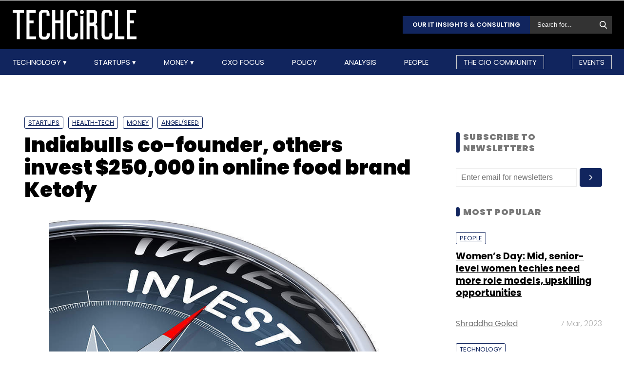

--- FILE ---
content_type: text/html; charset=utf-8
request_url: https://www.google.com/recaptcha/api2/aframe
body_size: 185
content:
<!DOCTYPE HTML><html><head><meta http-equiv="content-type" content="text/html; charset=UTF-8"></head><body><script nonce="56ZnC33ujECHmHwUfUMCKQ">/** Anti-fraud and anti-abuse applications only. See google.com/recaptcha */ try{var clients={'sodar':'https://pagead2.googlesyndication.com/pagead/sodar?'};window.addEventListener("message",function(a){try{if(a.source===window.parent){var b=JSON.parse(a.data);var c=clients[b['id']];if(c){var d=document.createElement('img');d.src=c+b['params']+'&rc='+(localStorage.getItem("rc::a")?sessionStorage.getItem("rc::b"):"");window.document.body.appendChild(d);sessionStorage.setItem("rc::e",parseInt(sessionStorage.getItem("rc::e")||0)+1);localStorage.setItem("rc::h",'1769526269750');}}}catch(b){}});window.parent.postMessage("_grecaptcha_ready", "*");}catch(b){}</script></body></html>

--- FILE ---
content_type: text/css
request_url: https://assets.techcircle.in/static-assets/css/style.css?v=159
body_size: 60276
content:
:where(:not(iframe, canvas, img, svg, video, input, button, select):not(svg *)) {
  all: unset;
  display: revert
}
*, ::before, ::after {
  box-sizing: border-box
}
ol, ul {
  list-style: none
}
img {
  max-width: 100%;
  vertical-align: middle;
  height: auto
}
table {
  border-collapse: collapse
}
textarea {
  white-space: revert
}
.clearfix::after {
  content: "";
  clear: both;
  display: table
}
table, p, h1, h2, h3, h4, h5, h6, ul, ol, dl, form {
  margin-top: 0;
  margin-bottom: 20px
}
body {
  font-family: 'Roboto', sans-serif;
  font-weight: 400;
  font-size: 18px;
  line-height: 1.333;
  color: #2b2b2b
}
h3, h4, h5, h6, strong, b {
  font-weight: 700
}
h1, h2 {
  font-weight: 900
}
p {
  line-height: 1.6
}
li {
  margin-bottom: 5px
}
a {
  cursor: pointer;
  color: #11255E;
  -webkit-transition: color .3s ease-out, background .3s ease-out, opacity .3s ease-out;
  transition: color .3s ease-out, background .3s ease-out, opacity .3s ease-out
}
a:hover {
  text-decoration: underline
}
.sidebar {
  width: 175px;
  position: fixed;
  top: 0;
  left: 0;
  bottom: 0;
  box-shadow: 2px 2px 1px 0 #ccc;
  background-color: #fff;
  z-index: 2;
}
.site-logo {
  background-color: #11255E;
  display: block;
  text-align: center;
  padding: 20px 0
}
.menu-wrapper {
  position: absolute;
  top: 115px;
  left: 0;
  right: 0;
  bottom: 20px;
  overflow: auto
}
.main-menu ul {
  margin-bottom: 0
}
.main-menu .tlm > li > a {
  color: #2b2b2b;
  text-transform: uppercase;
  font-size: 14px;
  font-weight: 700;
  display: block;
  letter-spacing: 1px;
  padding: 4px 0 4px 25px
}
.main-menu .tlm > li.has-submenu > a {
  background: url(../images/caret-down-outline.svg) no-repeat 8px 7px;
  background-size: 12px auto
}
.main-menu .tlm > li.mm-search > a {
  background: url(../images/search.svg) no-repeat 7px 6px;
  background-size: 16px auto
}
.main-menu .tlm > li.ico-community {
  padding-left: 15px;
  padding-right: 15px;
}
.main-menu .tlm > li.ico-community > a {
  display: inline-block;
  vertical-align: middle;
  padding: 5px;
  color: #FF6500;
  border: 1px solid #FF6500;
  padding-left: 9px;
}
.ht-products-nav li.ico-login-link {
  padding-left: 25px;
  padding-right: 15px;
  margin-bottom: 9px;
}
.ht-products-nav li.ico-login-link a {
  padding: 6px 35px;
  background: #FF6500 url(../images/user-icon.png) no-repeat;
  background-position: left 15px center;
  background-size: 12px auto;
  color: #fff;
  text-align: center;
  border-radius: 5px;
}
.ht-products-nav li.ico-profile-link a {
  color: #FF6500;
}
.main-menu .slm {
  display: none
}
.main-menu .slm > li > a {
  font-size: 11px;
  color: #2b2b2b;
  display: block;
  padding: 3px 0 7px 25px;
  border-bottom: 1px solid #dee2e6;
  background: url(../images/chevron-right-orange.svg) no-repeat 8px 5px;
  background-size: 11px auto
}
.ht-products-nav {
  margin-bottom: 0;
  margin-top: 20px;
  border-top: 1px solid #dee2e6;
  padding-top: 20px
}
.ht-products-nav a {
  color: gray;
  font-weight: 700;
  font-size: 12px;
  display: block;
  padding: 4px 0 4px 25px
}
.ico-profile-nav {
  display: none;
  background: #fff;
  position: absolute;
  width: 270px;
  top: 100%;
  right: -9px;
  border-radius: 10px;
  box-shadow: rgba(100, 100, 111, 0.2) 0px 7px 29px 0px;
  margin-top: 16px;
  z-index: 111;
}
.ico-overl {
  display: none;
  position: fixed;
  top: 0;
  left: 0;
  right: 0;
  bottom: 0;
  background-color: rgba(0, 0, 0, .5);
  z-index: 11;
}
.ico-profile-nav:after {
  content: '';
  position: absolute;
  right: 15px;
  top: -20px;
  width: 0;
  height: 0;
  border-left: 10px solid transparent;
  border-right: 10px solid transparent;
  border-bottom: 20px solid #fff;
  z-index: 111;
}
.ico-profile-top {
  display: block;
  padding: 25px 20px;
}
.ico-profile-nav .ico-profile-info {
  display: flex;
  align-items: center;
  gap: 20px;
  margin-bottom: 20px;
}
.ico-profile-nav .ico-profile-pic {
  display: flex;
  align-items: center;
  justify-content: center;
  background: #EBEBEB;
  flex: 0 0 80px;
  width: 80px;
  height: 80px;
  font-size: 16px;
  font-weight: 400;
  color: #000;
  border: 1px solid #707070;
  border-radius: 50%;
  overflow: hidden;
}
.ico-profile-nav .ico-profile-pic a {
  display: block;
  text-decoration: none;
  color: #000;
}
.ico-profile-nav .ico-profile-pic img {
  display: block;
  width: 100%;
  height: 100%;
  height: 80px;
  object-fit: cover;
}
.ico-profile-nav .ico-profile-detail {
  font-size: 14px;
  font-weight: 400;
  color: #898181;
}
.ico-profile-nav .ico-profile-detail .ico-username {
  font-size: 15px;
  font-weight: 500;
  color: #000000;
  margin-bottom: 0;
}
.ico-profile-nav .ico-profile-detail .ico-username span {
  display: block;
}
.ico-profile-nav .ico-profile-detail p {
  margin-bottom: 0;
}
.ico-profile-nav .ico-edit-btn .orange-bdr-btn {
  display: block;
}
.orange-bdr-btn {
  display: inline-block;
  vertical-align: middle;
  text-decoration: none;
  background: #fff;
  padding: 10px 15px;
  font-size: 14px;
  font-weight: 500;
  text-align: center;
  border: 1px solid #FF5300;
  border-radius: 6px;
}
.ico-profile-nav .ico-profile-bottom {
  padding: 15px 20px 20px;
  border-top: 1px solid #DDDDDD;
}
.ico-profile-nav .ico-list-title {
  position: relative;
  padding-left: 18px;
  font-size: 15px;
  font-weight: 700;
  color: #000000;
  margin-bottom: 10px;
}
.ico-profile-nav .ico-list-title:before {
  content: "";
  display: block;
  width: 8px;
  position: absolute;
  top: 0;
  bottom: 0;
  left: 0;
  background-color: #11255E;
  border-radius: 30px;
}
.ico-profile-nav ul {
  font-size: 14px;
  font-weight: 400;
  color: #777777;
  margin-bottom: 0;
}
.ico-profile-nav .ico-profile-bottom li {
  position: relative;
  padding-left: 18px;
  margin-bottom: 5px;
}
.ico-profile-nav .ico-profile-bottom li:before {
  content: "";
  background: url(../images/chevron-right-outline-orange.svg) no-repeat;
  background-position: left center;
  position: absolute;
  width: 7px;
  height: 8px;
  left: 0;
  top: 7px;
  z-index: 1;
}
.ico-profile-nav .ico-profile-bottom li a {
  display: inline-block;
  vertical-align: middle;
  color: #777777;
}
.ico-profile-nav .ico-profile-bottom li:last-child {
  margin-bottom: 0;
}
.main-container {
  /*margin-left: 155px;*/
  width: auto;
}
.main-container .mw-1084,
.site-footer .mw-1084 {
  max-width: 1229px;
  margin: 0 auto;
}
.site-footer .footer-wrapper {
  margin-left: 175px;
  width: auto;
}
.ads-full {
  max-width: 990px;
  margin: 10px auto;
  overflow: hidden
}
.middle-ads {
  margin-bottom: 30px;
  overflow: hidden
}
.section-wrapper {
  padding: 20px 30px 20px 50px
}
.section-left-content {
  float: left;
  width: 66.66%
}
.section-right-sidebar {
  float: right;
  width: 330px;
  max-width: 33.34%;
  padding: 15px;
  padding-top: 0
}
.page-heading {
  padding-bottom: 30px
}
.page-heading > .section-title {
  position: relative;
  padding-left: 25px;
  margin-bottom: 0
}
.page-heading > .section-title::before, .block-title::before {
  content: "";
  display: block;
  width: 8px;
  position: absolute;
  top: 12px;
  left: 0;
  bottom: 3px;
  background-color: #11255E;
  border-radius: 30px
}
.page-heading > .section-title::before {
  top: 10px
}
.page-heading > .section-title a {
  color: #000
}
.article-single .page-heading > .section-title {
  padding-left: 0;
  line-height: 1.111
}
.article-single .page-heading > .section-title::before {
  display: none
}
.ico-maincontainer .article-single .page-heading > .section-title::before {
  display: block;
}
.ico-maincontainer .article-single .page-heading > .section-title {
  padding-left: 25px;
}
.article-list-item {
  margin-bottom: 30px;
  padding-bottom: 30px;
  border-bottom: 1px solid rgba(0, 0, 0, .1)
}
.article-list-item:last-child {
  margin-bottom: 0;
  border-bottom: 0
}
.article-list-item .article-img {
  width: 332px;
  float: right
}
.article-list-item .article-img a:hover {
  opacity: .7
}
.article-list-item .article-text {
  overflow: hidden;
  padding-right: 20px
}
.article-list-item .article-text .article-tag, .ico-maincontainer .article-img .article-tag, .cio-files .article-tag {
  font-size: 13px;
  font-weight: 400;
  text-transform: uppercase;
  margin-bottom: 12px;
  margin-right: 5px;
  display: block
}
.article-list-item .article-text .article-tag a, .article-tags a, .ico-maincontainer .article-img .article-tag a, .cio-files .article-tag a {
  padding: 3px 7px;
  display: inline-block;
  border: 1px solid #11255E;
  border-radius: 3px;
  vertical-align: middle
}
.article-list-item .article-text .article-tag a:hover, .article-tags a:hover, .ico-maincontainer .article-img .article-tag a:hover {
  background: #11255E;
  color: #fff;
  text-decoration: none
}
.article-list-item .article-text h3 {
  font-size: 19px
}
.article-list-item .article-text h3 a {
  color: #000
}
.article-list-item .article-meta {
  font-size: 16px;
  color: #777
}
.article-list-item .article-meta .article-author {
  float: left;
  max-width: 45%
}
.article-list-item .article-meta .article-author a {
  color: #777;
  text-decoration: underline
}
.article-list-item .article-meta .article-author a:hover {
  color: #11255E
}
.article-list-item .article-meta .article-date {
  float: right;
  color: #afafaf;
  font-weight: 300
}
.sidebar-block .article-list-item .article-text {
  padding-right: 0
}
.sidebar-block {
  padding-bottom: 30px
}
.sidebar-block .article-list-item {
  margin-bottom: 0;
  border-bottom: 0
}
.sidebar-block .article-list-item h3 {
  margin-bottom: 10px
}
.block-title {
  text-transform: uppercase;
  font-size: 18px;
  letter-spacing: 1px;
  position: relative;
  color: #777;
  margin-bottom: 30px;
  padding-left: 15px
}
.block-title::before {
  top: 2px;
  bottom: 2px
}
.sidebar-block form {
  margin: 0
}
.newsletter-form-group {
  position: relative;
  padding-right: 52px
}
.newsletter-form-group .fi-text {
  height: 38px;
  border: 1px solid #eee;
  font-size: 16px;
  width: 100%;
  padding: 5px 10px
}
.newsletter-form-group .fi-btn {
  border: 0;
  position: absolute;
  right: 0;
  width: 46px;
  top: 0;
  bottom: 0;
  cursor: pointer;
  font-size: 0;
  line-height: 0;
  background: #11255E url(../images/chevron-right-white.svg) no-repeat center center;
  background-size: 16px auto;
  border-radius: 4px;
  -webkit-transition: background-color .3s ease-out;
  transition: background-color .3s ease-out
}
.newsletter-form-group .fi-btn:hover {
  background-color: #f95
}
.articles-4-col {
  padding: 30px 15px 30px 35px
}
.articles-4-col .block-title.fs-25 {
  margin-left: 15px;
  margin-bottom: 20px
}
.block-title.fs-25 {
  font-weight: 400
}
.block-title a {
  color: #777
}
.articles-4-col ul.article-listing {
  margin-bottom: 0;
  display: flex
}
.articles-4-col ul.article-listing li {
  width: 25%;
  padding: 0 15px;
  position: relative;
  padding-bottom: 45px
}
.articles-4-col .article-list-item .article-img {
  width: auto;
  float: none;
  margin-bottom: 15px
}
.articles-4-col .article-list-item {
  padding-bottom: 0
}
.articles-4-col .article-list-item .article-meta {
  position: absolute;
  bottom: 10px;
  left: 15px;
  right: 15px
}
.articles-4-col .article-list-item .article-meta .article-author {
  max-width: 65%
}
.one-plus-2-articles {
  display: flex
}
.one-plus-2-articles > div {
  width: 50%
}
.one-plus-2-articles .one {
  padding-right: 15px
}
.one-plus-2-articles .plus-2 {
  padding-left: 15px;
  border-left: 1px solid #dee2e6
}
.one-plus-2-articles .one .article-list-item .article-img {
  float: none;
  width: auto;
  margin-bottom: 20px
}
.one-plus-2-articles .article-list-item:last-child {
  padding-bottom: 10px
}
.one-plus-2-articles .article-list-item .article-text h3 {
  margin-bottom: 12px
}
.trending-articles {
  padding: 30px 30px 30px 50px
}
.trending-articles ul {
  list-style-type: none;
  counter-reset: css-counter 0;
  margin: 0;
  display: flex
}
.trending-articles ul li {
  counter-increment: css-counter 1;
  width: 25%;
  border-right: 1px solid rgba(0, 0, 0, .1);
  padding: 5px 15px;
  overflow: hidden
}
.trending-articles ul li:first-child {
  padding-left: 0
}
.trending-articles ul li:last-child {
  padding-right: 0;
  border-right: 0
}
.trending-articles ul li::before {
  content: counter(css-counter) "";
  display: block;
  float: left;
  height: 100%;
  font-weight: 900;
  color: #d0d0d0;
  font-size: 70px;
  padding-right: 14px;
  line-height: .9
}
.trending-articles ul li a {
  color: #000;
  font-size: 20px;
  font-weight: 700
}
.newsletter-block-blackbg {
  color: #fff;
  background: #000;
  padding: 30px 50px
}
.newsletter-block-blackbg form {
  margin: 0 auto;
  max-width: 470px
}
.newsletter-block-blackbg .newsletter-form-group .fi-text {
  background-color: #fff;
  color: #000;
  border-radius: 4px
}
.newsletter-block-blackbg p {
  margin-bottom: 10px
}
.no-sidebar .section-left-content {
  float: none;
  width: 100%
}
.articles-3-cols {
  display: flex;
  margin-left: -15px;
  margin-right: -15px
}
.articles-3-cols .col-3-cols {
  width: 33.333%;
  padding: 0 15px
}
.articles-3-cols .article-list-item .article-img {
  float: none;
  width: auto;
  margin-bottom: 20px
}
.events-section {
  background: #11255E;
  padding: 30px 30px 30px 50px
}
.event-listing {
  margin: 0 -15px;
  display: flex;
  color: #fff
}
.event-listing li {
  width: 25%;
  padding: 0 15px;
  padding-bottom: 40px;
  position: relative;
  margin-bottom: 15px
}
.event-listing li span {
  font-size: 14px
}
.event-listing li h3 {
  margin-bottom: 15px;
  font-size: 20px
}
.section-left-content .event-listing li h3 {
  font-size: 17px;
}
.section-left-content .events-section h3.fs-35 {
  font-size: 32px;
} 
.event-listing li h3 a {
  color: #fff
}
.event-listing li p {
  font-size: 14px;
  line-height: 1.33
}
.buy-btn {
  background: #11255E;
  color: #fff;
  text-transform: uppercase;
  font-size: 16px;
  display: inline-block;
  vertical-align: middle;
  text-align: center;
  border: 1px solid #fff;
  border-radius: 4px;
  padding: 8px 20px
}
.buy-btn:hover {
  background-color: #000;
  color: #fff;
  text-decoration: none;
  border-color: #000
}
.event-listing li .buy-btn {
  position: absolute;
  bottom: 0;
  left: 15px
}
.sliding-articles {
  background: #000;
  color: #fff;
  padding: 30px 30px 30px 50px
}
.no-btm-bdr {
  border-bottom: 0;
  margin-bottom: 10px
}
.poweredby {
  padding: 30px 30px 30px 50px;
  position: relative
}
.poweredby .fs-35 {
  margin-bottom: 0
}
.pe-data-list {
  margin: 0;
  display: flex
}
.pe-data-list li {
  width: 33.333%;
  padding: 10px 15px;
  text-align: center;
  font-size: 20px;
  border-right: 1px solid #dee2e6
}
.pe-data-list li:last-child {
  border-right: 0
}
.pe-data-list li strong {
  color: #11255E;
  font-size: 40px
}
.pb-logo {
  position: absolute;
  width: 80px;
  text-align: center;
  top: 30px;
  right: 30px
}
.pb-logo span {
  font-size: 14px
}
.sliding-articles .page-heading > .color-white a {
  color: #fff
}
.sliding-articles .articles-3-cols .col-3-cols {
  border-right: 1px solid #666
}
.sliding-articles .articles-3-cols .col-3-cols:last-child {
  border-right: 0
}
.sliding-articles .article-list-item .article-text h3 a {
  color: #fff
}
.sliding-articles .article-list-item {
  padding-bottom: 0
}
.two-cols-articles {
  display: flex;
  flex-wrap: wrap
}
.two-cols-articles .two-cols-col {
  width: 50%
}
.two-cols-col .article-list-item .article-meta .article-author {
  float: none;
  max-width: 100%
}
.two-cols-col .article-list-item .article-text h3 {
  font-size: 22px
}
.featured-article {
  position: relative;
  -webkit-transition: opacity .3s ease-out;
  transition: opacity .3s ease-out
}
.featured-article:hover {
  opacity: .85
}
.featured-article h2 {
  position: absolute;
  top: 0;
  left: 0;
  right: 0;
  bottom: 0;
  z-index: 1;
  padding: 30px;
  color: #fff;
  font-size: 38px;
  font-weight: 700;
  letter-spacing: 1px;
  line-height: 1.22;
  background: -moz-linear-gradient(top, rgba(0, 0, 0, 0) 0, rgba(0, 0, 0, .25) 20%, rgba(0, 0, 0, .35) 28%, rgba(0, 0, 0, .65) 53%);
  background: -webkit-linear-gradient(top, rgba(0, 0, 0, 0) 0, rgba(0, 0, 0, .25) 20%, rgba(0, 0, 0, .35) 28%, rgba(0, 0, 0, .65) 53%);
  background: linear-gradient(to top, rgba(0, 0, 0, 0) 0, rgba(0, 0, 0, .25) 20%, rgba(0, 0, 0, .35) 28%, rgba(0, 0, 0, .65) 53%)
}
.featured-article h2 span {
  display: block;
  font-weight: 400;
  font-size: 16px;
  padding-top: 25px
}
.featured-article a {
  display: block;
  position: absolute;
  z-index: 2;
  top: 0;
  left: 0;
  right: 0;
  bottom: 0
}
.featured-article a:hover {
  text-decoration: none
}
.article-tags {
  padding-bottom: 5px
}
.article-tags a {
  font-size: 13px;
  text-transform: uppercase;
  margin: 0 5px 6px 0
}
.page-heading figure {
  padding-top: 20px;
  text-align: center
}
.page-heading figcaption {
  font-size: 15px;
  color: #6c757d;
  padding-top: 10px
}
.article-meta {
  color: #afafaf;
  padding-top: 30px
}
.article-meta .authors, .article-meta .am-date {
  float: left;
  font-size: 15px;
  line-height: 1.1
}
.article-meta .authors span {
  display: inline-block;
  vertical-align: middle;
  border-right: 1px solid #dee2e6;
  margin-right: 6px;
  padding-right: 6px
}
.article-meta .am-date {
  padding-top: 1px
}
.article-meta .social-share {
  float: right;
  margin: 0;
  margin-top: -6px
}
.article-meta .social-share li {
  float: left;
  margin: 0 0 0 5px
}
.article-meta .social-share li a {
  display: inline-block;
  vertical-align: middle;
  background: #11255E;
  border-radius: 3px
}
.article-meta .social-share li a:hover {
  opacity: .7
}
.article-meta .social-share li span {
  width: 30px;
  height: 30px
}
.article-single .page-heading {
  padding-bottom: 20px
}
.maxha {
  position: relative;
  overflow: hidden;
  max-height: 1008px
}
.maxha.maxhaactive {
  max-height: 100%
}
.maxha .show-more-wrap, .ico-maincontainer .show-more-wrap {
  position: absolute;
  background-color: #fff;
  width: 100%;
  text-align: center;
  padding: 25px 0 10px;
  bottom: 0
}
.maxha .show-more-wrap a, .ico-maincontainer .show-more-wrap a {
  font-size: 15px;
  display: inline-block;
  border: 1px solid #11255E;
  border-radius: 3px;
  padding: 6px 15px
}
.maxha .show-more-wrap.nomorebtn {
  display: none
}
.customize-wrapper {
  position: relative;
  padding-top: 40px
}
.customize-wrapper .customize-click {
  cursor: pointer;
  display: block;
  position: absolute;
  right: 30px;
  top: 5px;
  background: url(../images/settings.svg) no-repeat right center;
  background-size: 26px 26px;
  padding-right: 32px;
  height: 30px;
  color: #777;
  padding-top: 2px
}
.customize-wrapper .customize-click:hover {
  color: #000
}
.custom-temps ul.article-listing li {
  padding-bottom: 0
}
.custom-temps .article-list-item .article-text {
  padding-right: 0
}
.custom-temps ul.article-listing li .article-list-item {
  cursor: pointer
}
.custom-temps .article-list-item .article-text h3 {
  margin-bottom: 5px
}
.custom-temps .article-list-item .article-text p {
  margin-bottom: 0;
  font-size: 16px;
  line-height: 1.22
}
.custom-temps .article-list-item .article-img {
  position: relative
}
.custom-temps .tickicon {
  width: 32px;
  height: 32px;
  display: block;
  position: absolute;
  top: 0;
  right: 0;
  background-color: #fff;
  -webkit-box-shadow: inset -2px 3px 5px 0 rgba(0, 0, 0, 0.44);
  -moz-box-shadow: inset -2px 3px 5px 0 rgba(0, 0, 0, 0.44);
  box-shadow: inset -2px 3px 5px 0 rgba(0, 0, 0, 0.44)
}
.custom-temps .tickicon em {
  width: 32px;
  height: 32px;
  display: none;
  background: url(../images/check.svg) no-repeat center center;
  background-size: 22px auto
}
.custom-temps ul.article-listing li .article-list-item:hover .tickicon em, .custom-temps .custom-temp-active .tickicon em {
  display: block
}
#TopStories .article-list-item .article-meta {
  padding-top: 0
}
#TopStories .two-cols-col .article-list-item .article-text h3 {
  margin-bottom: 10px
}
.custom-temps {
  display: none;
  padding-top: 15px
}
.site-footer {
  padding: 20px 15px
}
.footer-social-icons {
  margin-bottom: 10px
}
.footer-social-icons li {
  display: inline-block;
  vertical-align: middle;
  margin: 0 5px
}
.footer-social-icons li a {
  display: inline-block;
  width: 32px;
  height: 32px;
  vertical-align: middle;
  border-radius: 30px;
  background-color: #11255E
}
.footer-social-icons li a:hover {
  opacity: .7
}
.footer-links {
  margin-bottom: 10px
}
.footer-links a {
  color: #666;
  display: inline-block;
  vertical-align: middle;
  padding: 0 6px;
  margin-bottom: 2px;
  border-left: 1px solid #666;
  font-size: 12px
}
.footer-links a:first-child {
  border-left: 0
}
.footer-copyright {
  font-size: 12px;
  color: #666
}
.mh-search, .mm-toggle {
  display: none
}
.fb-icon, .twtr-icon, .lkdin-icon, .wa-icon {
  display: inline-block;
  vertical-align: middle;
  width: 32px;
  height: 32px
}
.fb-icon {
  background: url(../images/facebook-filled.svg) no-repeat center center;
  background-size: 17px auto
}
.twtr-icon {
  background: url(../images/twitter-filled.svg) no-repeat center center;
  background-size: 17px auto
}
.lkdin-icon {
  background: url(../images/linkedin-original.svg) no-repeat center center;
  background-size: 18px auto
}
.wa-icon {
  background: url(../images/whatsapp.svg) no-repeat center center;
  background-size: 18px auto
}
.text-center {
  text-align: center
}
.text-right {
  text-align: right
}
.text-left {
  text-align: left!important;
}
.bg-white {
  background-color: #fff
}
.bg-light-gray {
  background-color: #f4f4f4
}
.fs-50 {
  font-size: 50px
}
.fs-42 {
  font-size: 42px
}
.fs-35 {
  font-size: 35px
}
.fs-25 {
  font-size: 25px
}
.fs-30 {
  font-size: 30px
}
.fs-20 {
  font-size: 20px
}
.mb-35 {
  margin-bottom: 35px
}
.pt-30 {
  padding-top: 30px
}
.color-white {
  color: #fff !important;
}
.color-black {
  color: #000
}
.color-orange {
  color: #11255E
}
hr {
  height: 1px;
  line-height: 0;
  border-bottom: 1px solid rgba(0, 0, 0, .1);
  padding-top: 30px;
  margin-bottom: 30px;
  clear: both
}
.pu-overlay {
  position: fixed;
  top: 0;
  left: 0;
  right: 0;
  bottom: 0;
  background: rgba(0, 0, 0, .7);
  z-index: 101
}
.pu-container {
  position: fixed;
  top: 0;
  left: 0;
  right: 0;
  bottom: 0;
  z-index: 102
}
.pu-inner {
  max-width: 700px;
  padding: 50px 15px;
  margin: 0 auto
}
.pu-search-block {
  background: #fff;
  position: relative;
  padding: 15px;
  border-radius: 6px
}
.pu-search-block .pu-close {
  display: inline-block;
  position: absolute;
  top: 10px;
  right: 10px;
  width: 22px;
  height: 22px;
  background: url(../images/close-black.svg) no-repeat center center;
  cursor: pointer
}
.pu-search-block form {
  margin: 0
}
.pu-search-block .sarch-form-wrapper {
  padding: 50px 20px;
  position: relative
}
.pu-search-block .sarch-form-wrapper .search-input {
  margin-right: 140px
}
.pu-search-block .sarch-form-wrapper .search-input input {
  border: 1px solid #ccc;
  font-size: 16px;
  padding: 0 15px;
  border-radius: 4px;
  width: 100%;
  height: 46px
}
.pu-search-block .sarch-form-wrapper .search-btn {
  position: absolute;
  right: 20px;
  top: 50px;
  width: 130px
}
.pu-search-block .sarch-form-wrapper .search-btn input, .pu-search-block .sarch-form-wrapper .search-btn button {
  width: 100%;
  padding: 0 15px;
  border: 1px solid #11255E;
  background: #11255E;
  color: #fff;
  outline: none;
  cursor: pointer;
  border-radius: 4px;
  text-align: center;
  font-size: 18px;
  height: 46px
}
.pu-search-block .sarch-form-wrapper .search-btn input:hover, .pu-search-block .sarch-form-wrapper .search-btn button {
  opacity: .8
}
.pu-container, .pu-overlay {
  display: none
}
div.error, .directory-search form span.error, .directory-search form div.error {
  font-size: 13px;
  color: red;
  padding-top: 5px
}
.form-message.form-success {
  display: block;
  font-size: 14px;
  color: green;
  padding-top: 5px
}
.newsletter-block-blackbg div.error, .newsletter-block-blackbg .form-message.form-success {
  text-align: left;
  padding-top: 5px
}
.ads-full-mob, .sidebar-ads-mob {
  display: none
}
.mrgtop20px {
  margin-top: 20px
}
.nf-fields {
  font-size: 16px;
  padding-top: 10px
}
.nf-fields label {
  margin-right: 10px
}
.pu-search-block .nlf-wrap {
  padding: 20px 0
}
.pu-search-block .nlf-wrap .search-input {
  margin-right: 160px
}
.pu-search-block .nlf-wrap .search-btn {
  top: 20px
}
.section-left-content .events-section {
  margin-bottom: 30px;
  padding: 20px 15px
}
.section-left-content .poweredby {
  padding: 20px 15px
}
.directory-search {
  background-color: #a7b6e1;
  padding: 15px;
  text-align: center;
  margin-bottom: 15px;
}
.directory-search form {
  margin: 0 auto;
  max-width: 450px;
  text-align: left
}
.directory-search form > label {
  font-size: 16px
}
.directory-search form span.error, .directory-search form div.error {
  display: block
}
.directory-search form .form-inline {
  padding-top: 5px
}
.directory-search form .form-control {
  border-radius: 0;
  border: none;
  width: 290px;
  padding: 0 10px;
  height: 34px
}
.directory-search form .btn {
  background: #fff;
  background-size: 20px auto;
  color: #11255E;
  border: none;
  width: 40px;
  height: 34px;
  cursor: pointer;
  vertical-align: middle;
}
.search-svg path {
  stroke: #11255e;
}
.btn-reset {
  background: #11255E;
  color: #fff;
  border: 0;
  padding: 5px 10px;
  border-radius: 3px;
  height: 34px
}
.directories-pagination ul.pagination {
  padding: 5px 15px;
  overflow: hidden;
  text-align: center
}
.directories-pagination ul.pagination li {
  display: inline-block;
  margin: 5px 10px;
  vertical-align: middle
}
.direcories-companies {
  overflow: hidden
}
.direcories-companies .title {
  font-weight: 700;
  margin-bottom: 10px
}
.direcories-companies > div {
  float: left;
  width: 33.33%
}
.direcories-companies > div ul {
  padding-left: 10px;
  padding-right: 5px;
  font-size: 15px
}
.direcories-companies a {
  color: #777
}
.direcories-companies a:hover {
  color: #000
}
.pagination {
  padding-top: 20px;
  text-align: center
}
.pagination > li.page-item {
  display: inline-block;
  vertical-align: middle;
  margin: 5px 10px
}
.row .signup-newsletter {
  padding: 20px 15px;
  background: #eee;
  border-radius: 4px
}
.row .signup-newsletter form {
  margin: 0
}
.row .signup-newsletter form label strong {
  font-weight: 400
}
.row .signup-newsletter h3 {
  margin-bottom: 15px
}
.row .signup-newsletter .boxes input + label {
  font-size: 15px
}
.row .signup-newsletter .searhnews {
  padding-top: 15px;
  position: relative;
  padding-right: 140px
}
.row .signup-newsletter .searhnews .form-control {
  border: 1px solid #ccc;
  font-size: 16px;
  padding: 0 15px;
  border-radius: 4px;
  width: 100%;
  height: 46px
}
.row .signup-newsletter .searhnews .btn {
  width: 130px;
  padding: 0 15px;
  border: 1px solid #11255E;
  background: #11255E;
  color: #fff;
  outline: none;
  cursor: pointer;
  border-radius: 4px;
  text-align: center;
  font-size: 18px;
  height: 46px;
  position: absolute;
  top: 15px;
  right: 0
}
.row .signup-newsletter .searhnews .btn:hover {
  opacity: .8
}
.section-left-content .border-bottom + .row > .tags {
  margin-top: -10px
}
.section-left-content .row > .tags {
  font-size: 15px;
  text-transform: capitalize
}
.section-left-content .row > .tags a:after {
  content: ",";
  margin-right: 10px;
  font-size: 16px
}
.section-left-content .comment-block {
  padding: 20px 15px;
  background: #eee;
  border-radius: 4px;
  margin-bottom: 15px
}
.article-list-item .article-img img.lazy {
  width: 40px;
  height: 40px;
  display: block;
  margin: 0 auto
}
.article-share-bottom {
  padding-top: 0;
  padding-bottom: 30px
}
.article-share-bottom .social-share {
  float: none
}
.form-wrapper .registration-form {
  display: block;
  max-width: 450px
}
.form-wrapper .registration-form > .form-group {
  margin-bottom: 15px
}
.form-wrapper .registration-form .form-control {
  padding: 8px 10px;
  font-size: 16px;
  width: 100%
}
.form-wrapper .registration-form .btn {
  padding: 10px 35px;
  border: 1px solid #11255E;
  background: #11255E;
  color: #fff;
  outline: none;
  cursor: pointer;
  border-radius: 4px;
  text-align: center;
  font-size: 18px
}
.form-wrapper .registration-form .btn:hover {
  opacity: .8
}
#TopStories > .section-left-content .two-cols-articles .two-cols-col:nth-child(1), #TopStories > .section-left-content .two-cols-articles .two-cols-col:nth-child(2) {
  position: relative;
  margin-bottom: 30px;
}
#TopStories > .section-left-content .two-cols-articles .two-cols-col:nth-child(1)::after, #TopStories > .section-left-content .two-cols-articles .two-cols-col:nth-child(2)::after {
  content: "";
  display: block;
  position: absolute;
  width: auto;
  height: 1px;
  line-height: 0;
  bottom: 0;
  left: 0;
  right: 20px;
  background-color: #dee2e6;
}
#TopStories > .section-left-content .two-cols-articles h3 {
  padding-right: 20px;
}
.fw-700 {
  font-weight: 700;
}
.ico-edit-heading {
  display: flex;
  align-items: center;
  justify-content: space-between;
  gap: 20px;
}
.ico-edit-heading .section-title::before {
  top: 4px;
}
.ico-edit-heading .editbtn {
  display: inline-block;
  vertical-align: middle;
  background: transparent url(../images/edit-icon.svg) no-repeat;
  background-position: center center;
  width: 40px;
  height: 40px;
  border: none;
  outline: none;
  cursor: pointer;
}
.form-card-box {
  display: block;
  margin-bottom: 15px;
}
.form-card-box h3 {
  font-size: 15px;
  font-weight: 700;
  color: #707070;
  margin-bottom: 15px;
}
.form-group {
  display: flex;
  justify-content: space-between;
}
.form-group.fieldbtn {
  justify-content: center;
}
.form-group .form-field {
  width: calc(50% - 10px);
  margin-bottom: 20px;
}
.form-group .form-field-full {
  width: 100%;
}
.form-field .fi-text {
  background: #fff;
  padding: 5px 15px;
  font-size: 15px;
  color: #919191;
  width: 100%;
  height: 40px;
  border: 1px solid #DDDDDD;
}
.form-field .fi-select {
  padding-right: 48px;
  -webkit-appearance: none;
  -moz-appearance: none;
  appearance: none;
  background: #fff url(../images/arrow_down.svg) no-repeat;
  background-position: right 15px center;
}
.form-field.field-checkbox-fi {
  display: flex;
  align-items: flex-start;
  gap: 15px;
  width: 100%;
}
.field-checkbox-fi .fi-checkbox {
  font-size: 15px;
  color: #919191;
  width: 20px;
  height: 20px;
  border: 1px solid #DDDDDD;
  outline: none;
  margin: 0;
}
.field-checkbox-fi a {
  text-decoration: underline;
}
.fieldbtn .fi-btn {
  background: #11255E;
  padding: 10px 15px 11px;
  font-size: 17px;
  font-weight: 500;
  color: #fff;
  border: 1px solid #11255E;
  height: auto;
  outline: none;
  min-width: 130px;
  text-align: center;
  border-radius: 3px;
  cursor: pointer;
  -webkit-transition: all 0.3s ease-out;
  transition: all 0.3s ease-out;
}
.fieldbtn .fi-btn.fi-btn-gray {
  background: transparent;
  color: #707070;
}
.fieldbtn .fi-btn.fi-btn-gray:hover {
  background: #11255E;
  color: #fff;
}
.nextArticle-divider {
  margin: 30px auto 40px;
  text-align: center;
  position: relative;
  text-transform: uppercase;
  font-weight: 600;
  font-size: 16px;
  height: 22px;
}
.nextArticle-divider:before {
  content: "";
  display: block;
  position: absolute;
  left: 0;
  right: 0;
  height: 1px;
  line-height: 0;
  background-color: #ccc;
  top: 10px;
}
.nextArticle-divider span {
  position: relative;
  background-color: #fff;
  padding: 1px 25px;
  display: inline-block;
  vertical-align: middle;
}
.nextArticle-divider span::after {
  content: "";
  border-right: 8px solid transparent;
  border-top: 15px solid #11255E;
  border-left: 8px solid transparent;
  border-radius: 1px;
  position: absolute;
  left: 50%;
  bottom: -15px;
  transform: translateX(-55%);
}
.ico-top-header {
  display: flex;
  align-items: center;
  justify-content: space-between;
  gap: 20px;
  padding: 15px 30px 15px 50px;
  border-bottom: 1px solid #E8E8E8;
}
.ico-top-header .ico-logo {
  max-width: 235px;
padding-top: 12px;
}
.ico-top-header .ico-logo a {
  display: inline-block;
  vertical-align: middle;
}
.ico-top-header .ico-logo img {
  display: inline-block;
  vertical-align: middle;
  max-width: 100%;
}
.ico-top-header .ico-maintitle {
  font-size: 48px;
  color: #FF6501;
  font-weight: 800;
  line-height: 1;
  margin-bottom: 0;
  text-align: center;
  width: 100%;
}
.ico-top-header .ico-maintitle img{
width: 239px;
}
.ico-header .ico-top-bottom {
  padding: 20px 30px 20px 50px;
}
.ico-header .icon-profile-box {
  display: flex;
  align-items: flex-end;
  justify-content: flex-end;
  margin-bottom: 20px;
  position: relative;
}
.ico-header .ico-profile-btn {
  display: flex;
  align-items: center;
  padding: 8px 30px 8px 15px;
  background: #11255E url(../images/caret-down-outline-white.svg) no-repeat;
  background-position: right 5px bottom 1px;
  font-size: 14px;
  font-weight: 500;
  color: #fff;
  min-width: 100px;
  border: 1px solid #11255E;
  border-radius: 5px;
  cursor: pointer;
}
.ico-header .ico-profile-btn.ico-btn-no-arrow {
  display: inline-block;
  vertical-align: middle;
  text-align: center;
  padding: 5px 20px;
  background-image: none;
}
.ico-header .ico-banner {
  background-color: #000;
  background-repeat: no-repeat;
  background-size: cover;
  background-position: center center;
  padding: 60px 45px;
  position: relative;
}
.ico-header .ico-banner::after {
  content: "";
  background: rgba(0, 0, 0, .6);
  position: absolute;
  width: 100%;
  height: 100%;
  left: 0;
  right: 0;
  top: 0;
  bottom: 0;
  z-index: 1;
}
.ico-header .ico-banner.no-text::after {
  display: none;
}
.ico-header .ico-banner.no-text > a {
  display: block;
  position: absolute;
  left: 0;
  right: 0;
  top: 0;
  bottom: 0;
  line-height: 0;
  font-size: 0;
}
.ico-header .ico-banner.no-text {
  padding: 0;
}
.ico-banner .ico-banner-tag {
  padding: 5px 15px 4px;
  display: inline-block;
  vertical-align: middle;
  background: #11255E;
  font-size: 17px;
  font-weight: 700;
  color: #fff;
  text-transform: uppercase;
  border: 1px solid #707070;
  border-radius: 5px;
  cursor: pointer;
  margin-bottom: 20px;
}
.ico-banner .ico-banner-content {
  max-width: 760px;
  position: relative;
  z-index: 2;
}
.ico-banner .ico-banner-title {
  font-size: 38px;
  font-weight: 700;
  color: #fff;
  margin-bottom: 25px;
}
.ico-banner .ico-link {
  display: inline-block;
  vertical-align: middle;
  text-decoration: underline;
  font-size: 18px;
  font-weight: 500;
  color: #7D7D7D;
}
.ico-banner .ico-link:hover {
  color: #11255E;
}
.ioc-button-wrap {
  display: block;
  text-align: center;
  padding-top: 30px;
}
/*.ico-maincontainer .article-list-item .article-text .article-tag a,
.ico-maincontainer .article-tags a,
.ico-maincontainer .article-img .article-tag a {
    padding: 0;
    background: transparent;
    border: none;
    color: #11255E;
}

.ico-maincontainer .article-img .article-tag a:hover {
    background: transparent;
    border: none;
    color: #11255E;
}*/
.ico-maincontainer .show-more-wrap {
  position: relative;
  padding-bottom: 0;
}
.ico-maincontainer .ico-one-plus-2-articles .article-list-item .article-img {
  width: 170px;
  float: right;
  padding-top: 30px;
}
.ico-profile-navopen {
  overflow: hidden;
}
.ico-profile-navopen .ico-profile-nav, .ico-profile-navopen .ico-overl {
  display: block;
}
.ico-profile-navopen .ico-header .ico-profile-btn {
  z-index: 12;
  border-color: #fff;
}
.ico-article-tagline p {
  font-size: 13px;
  font-weight: 400;
  color: #EC6333;
  text-transform: uppercase;
}
.ico-highlight-title {
  color: #000;
  font-weight: 700;
}
.ico-highlight-blog-wrap {
  display: flex;
  flex-wrap: wrap;
  justify-content: space-between;
  margin-bottom: 20px;
}
.ico-highlight-info {
  width: calc(50% - 15px);
  display: flex;
  align-items: center;
  border: 1px solid #FF9765;
  margin-bottom: 20px;
  padding: 15px;
  gap: 15px;
}
.ico-highlight-detail h3 {
  margin-bottom: 5px;
}
.ico-highlight-pic {
  border: 1px solid #DDD;
  padding: 15px;
  background: #F8F8F8;
}
.ico-highlight-detail .ico-highlight-tagline {
  font-size: 18px;
  font-weight: 500;
  color: #000000;
  margin-bottom: 8px;
}
.ico-highlight-detail p {
  font-size: 16px;
  color: #FF6D0D;
  font-weight: 500;
  line-height: 1.3;
  margin-bottom: 0;
}
.ico-highlights-short-text {
  padding-bottom: 40px;
  font-size: 20px;
  font-weight: 400;
  color: #2B2B2B;
}
.ico-highlights-short-text .show-more-wrap a {
  font-size: 16px;
  font-weight: 500;
}
.ico-orance-block {
  background: #FF6501;
  padding: 40px;
}
.ico-orance-block .ico-contentbox {
  font-size: 20px;
  font-weight: 700;
  color: #fff;
  max-width: 760px;
  text-align: center;
  margin: 0 auto;
}
.ico-orance-block .ico-content-block .ico-name {
  color: #fff;
  font-size: 22px;
  font-weight: 900;
}
.ico-orance-block .ico-contentbox p {
  margin-bottom: 15px;
}
.ico-orance-block .ico-contentbox p:last-child {
  margin-bottom: 0;
}
.ico-article-text {
  margin-bottom: 20px;
}
.inner-margin {
  margin-top: 30px;
}
.ico-become-member-tem {
  margin-left: auto;
  margin-right: auto;
  max-width: 1280px;
}
.ico-become-member-tem .list-tem, .ico-terms-content ul {
  list-style: disc;
  padding-left: 15px;
  color: #707070;
}
.ico-terms-content h2, .ico-terms-content h3 {
  font-size: 17px;
  color: #000;
  margin-bottom: 15px;
}
.ico-member-form-contanier {
  display: flex;
  gap: 10px;
  flex-direction: row-reverse;
}
.ico-member-form {
  width: 45%;
  padding-left: 10px;
}
.ico-member-form-text {
  width: 55%;
  border-right: 1px solid #DDDDDD;
  padding-right: 10px;
}
.color-red {
  color: red;
}
.ico-member-form .form-field {
  display: flex;
  gap: 10px;
  align-items: center;
  margin-bottom: 20px;
}
.ico-member-form .form-field label {
  display: block;
  width: 170px;
  flex: 0 0 170px;
  font-size: 15px;
  color: #707070;
}
.ico-member-form .form-field .form-field-wrap {
  width: 100%;
}
.ico-common-modal {
  background: #FFFFFF;
  padding: 30px 40px;
  position: absolute;
  max-width: 760px;
  width: 100%;
  margin: 30px;
  left: 50%;
  top: 50%;
  -ms-transform: translate(-50%, -50%);
  transform: translate(-50%, -50%);
  z-index: 11;
}
.ico-common-modal .modal-header {
  position: relative;
  margin-bottom: 20px;
}
.ico-common-modal .modal-header .modal-title {
  display: flex;
  align-items: center;
  justify-content: space-between;
  gap: 20px;
  font-size: 15px;
  font-weight: 500;
  color: #707070;
  text-transform: uppercase;
  margin-bottom: 0;
}
.ico-common-modal .modal-header .ico-editbtn {
  display: inline-block;
  vertical-align: middle;
  text-decoration: none;
  font-size: 15px;
  font-weight: 400;
  color: #4F99EF;
  text-transform: capitalize;
}
.ico-common-modal .modal-header .closebtn {
  display: inline-block;
  vertical-align: middle;
  background: transparent url(../images/close-black.svg) no-repeat;
  background-position: center center;
  background-size: 16px auto;
  padding: 0;
  position: absolute;
  right: -28px;
  top: -15px;
  width: 16px;
  height: 16px;
  border: none;
  outline: none;
  cursor: pointer;
}
.ico-common-modal .modal-body {
  font-size: 15px;
  font-weight: 400;
  color: #707070;
  line-height: 20px;
}
.ico-common-modal .common-form-wrap {
  margin-bottom: 0;
}
.ico-common-modal .form-group:last-child {
  margin-bottom: 0;
}
.ico-common-modal .form-group.fieldbtn {
  margin-top: 15px;
  margin-bottom: 0;
}
.ico-common-modal .fieldbtn .fi-btn {
  font-size: 16px;
  margin-right: 20px;
}
.ico-common-modal .fieldbtn .fi-btn:last-child {
  margin-right: 0;
}
.ico-common-modal .ico-terms-content {
  max-height: 300px;
  overflow-y: auto;
}
.ico-modal-overl {
  display: block;
  position: fixed;
  top: 0;
  left: 0;
  right: 0;
  bottom: 0;
  background-color: rgba(0, 0, 0, .7);
  z-index: 11;
}
.formhint {
  font-size: 14px;
  color: gray;
  padding-top: 5px;
}
.bdrshdowbx {
  padding: 25px 15px;
  box-shadow: 0px 2px 6px rgba(0, 0, 0, .2);
}
.ico-become-member-tem .ico-top-header {
  position: relative;
}
.ico-become-member-tem .sitelogo-icolog {
  position: absolute;
  width: 150px;
  background: #11255E;
  display: block;
  left: 0;
  bottom: 0;
  top: 0;
  text-align: center;
  padding-top: 13px;
}
.ico-become-member-tem .ico-top-header .ico-maintitle {
  padding-left: 130px;
}
.pdngbtm0 {
  padding-bottom: 0 !important;
}
.btmmrg0 {
  margin-bottom: 0 !important;
}
.form-field-wrap .get-otp, .form-field-wrap .verify-otp {
  float: right;
  background: #000;
  color: #fff;
  font-size: 12px;
  border: 0;
  border-radius: 3px;
  padding: 4px 10px;
  cursor: pointer;
  margin-top: 5px;
}
.form-field-wrap .verify-otp {
  background-color: #11255E;
}
.form-field-wrap .error {
  clear: both;
}
.mobile-otp-section .form-field-wrap {
  position: relative;
}
.mobile-otp-section .form-field-wrap .tick-mark {
  color: green;
  font-size: 28px;
  position: absolute;
  right: 6px;
  top: 2px;
}
.otp-section .form-field-wrap .error {
  float: left;
  width: 60%;
  clear: none;
}
.section-wrapper.cio-files .article-text h3 a{
    color: #fff;
}
#cioIntrwsSlider .article-text h3 a {
  color: #000;
}
.section-wrapper.cio-files.cxo-conv .article-text h3 a {
    color: #000;  
}
.section-wrapper.cio-files {
    background: #111;
    margin-bottom: 40px;
}
.section-wrapper.cio-files.cxo-conv {
    background: #ddd;
    margin-bottom: 40px;
}
.cio-files .show-more-wrap{
    background-color:transparent !important;
    margin-bottom: 20px;
}
#mixedSlider,
#icobannerslider {
  position: relative;
}
#mixedSlider .MS-content,
#icobannerslider .MS-content {
  white-space: nowrap;
  overflow: hidden;
}
#mixedSlider .MS-content .item,
#icobannerslider .MS-content .item {
  display: inline-block;
  width: 33.3333%;
  position: relative;
  vertical-align: top;
  overflow: hidden;
  height: 100%;
  white-space: normal;
  padding: 0 10px;
}
#icobannerslider .MS-content .item {
  width: 100%;
}
#mixedSlider .MS-content .item .article-img {
  margin-bottom: 15px;
}
#mixedSlider .MS-content .item .imgTitle {
  position: relative;
}
#mixedSlider .MS-content .item .imgTitle img {
  height: auto;
  width: 100%;
}
#mixedSlider .MS-controls button,
#icobannerslider .MS-controls button {
  position: absolute;
  border: none;
  background-color: transparent;
  outline: 0;
  font-size: 50px;
  top: 125px;
  color: rgba(0, 0, 0, 0.4);
  transition: 0.15s linear;
}
#mixedSlider .MS-controls button:hover,
#icobannerslider .MS-controls button:hover {
  color: rgba(0, 0, 0, 0.8);
}
#icobannerslider .MS-controls button {
  display: none;
}
#mixedSlider .MS-controls .MS-left,
#icobannerslider .MS-controls .MS-left {
  left: 0px;
  margin-left: -30px;
}
#mixedSlider .MS-controls .MS-right,
#icobannerslider .MS-controls .MS-right {
  right: 0px;
  margin-right: -30px;
}
@media (max-width: 991px) {
  #mixedSlider .MS-content .item {
    width: 50%;
  }
}
@media (max-width: 992px) {
  #mixedSlider .MS-controls button,
  #icobannerslider .MS-content .item {
    font-size: 30px;
  }
}

#cxoConversationSlider {
  position: relative;
}
#cxoConversationSlider .MS-content {
  white-space: nowrap;
  overflow: hidden;
}
#cxoConversationSlider .MS-content .item {
  display: inline-block;
  width: 33.3333%;
  position: relative;
  vertical-align: top;
  overflow: hidden;
  height: 100%;
  white-space: normal;
  padding: 0 10px;
}
#cxoConversationSlider .MS-content .item .article-img {
  margin-bottom: 15px;
}
#cxoConversationSlider .MS-content .item .imgTitle {
  position: relative;
}
#cxoConversationSlider .MS-content .item .imgTitle img {
  height: auto;
  width: 100%;
}
#cxoConversationSlider .MS-controls button {
  position: absolute;
  border: none;
  background-color: transparent;
  outline: 0;
  font-size: 50px;
  top: 125px;
  color: rgba(0, 0, 0, 0.4);
  transition: 0.15s linear;
}
#cxoConversationSlider .MS-controls button:hover {
  color: rgba(0, 0, 0, 0.8);
}
#cxoConversationSlider .MS-controls .MS-left {
  left: 0px;
  margin-left: -30px;
}
#cxoConversationSlider .MS-controls .MS-right {
  right: 0px;
  margin-right: -30px;
}
@media (max-width: 991px) {
  #cxoConversationSlider .MS-content .item {
    width: 50%;
  }
}
@media (max-width: 992px) {
  #cxoConversationSlider .MS-controls button {
    font-size: 30px;
  }
}

@media screen and (max-width: 1279px) {
  .section-wrapper, .trending-articles, .events-section, .sliding-articles, .poweredby {
    padding-left: 30px
  }
  .main-container {
    /*margin-left: 175px;*/
  }
  .article-list-item .article-img {
    width: 230px
  }
  .articles-4-col ul.article-listing {
    flex-wrap: wrap
  }
  .articles-4-col ul.article-listing li {
    width: 50%;
    margin-bottom: 15px;
    padding-top: 15px
  }
  .trending-articles ul li::before {
    padding-right: 5px;
    font-size: 50px
  }
  .trending-articles ul li a {
    font-size: 18px
  }
  .articles-4-col {
    padding-left: 15px
  }
}
@media screen and (max-width: 1023px) {
  .section-left-content {
    width: 100%;
    float: none
  }
  .section-right-sidebar {
    float: none;
    width: 100%;
    max-width: 100%;
    padding: 15px 0
  }
  .featured-article h2 {
    font-size: 30px
  }
  .trending-articles ul, .event-listing {
    flex-wrap: wrap
  }
  .trending-articles ul li, .trending-articles ul li:last-child {
    width: 50%;
    padding-right: 15px;
    border: 0;
    margin-bottom: 10px;
    padding-left: 0
  }
  .pe-data-list li {
    font-size: 18px
  }
  .pe-data-list li strong {
    font-size: 36px
  }
  .event-listing li {
    width: 50%
  }
  .customize-wrapper .custom-temps {
    padding-top: 5px
  }
  .ico-top-header, .ico-header .ico-top-bottom {
    padding-left: 15px;
    padding-right: 15px;
  }
  .ico-top-header .ico-maintitle {
    font-size: 36px;
  }
  .ico-top-header .ico-logo {
    max-width: 170px;
  }
  .ico-header .ico-banner {
    padding: 45px 42px;
  }
  .ico-maincontainer .ico-one-plus-2-articles .article-list-item .article-img {
    display: block;
    width: 100%;
    padding-top: 0;
    margin-bottom: 20px;
  }
  .ico-maincontainer .ico-one-plus-2-articles .article-list-item .article-text {
    overflow: visible;
  }
  .article-list-item .article-text .article-tag, .ico-maincontainer .article-img .article-tag {
    text-align: left;
  }
  .ico-common-modal {
    margin: 0;
  }
  .ico-become-member-tem .ico-top-header .ico-maintitle {
    padding-left: 160px;
  }
}

@media screen and (max-width: 767px) {
  .section-wrapper {
    padding-left: 15px;
    padding-right: 15px
  }
  .ico-top-header .ico-maintitle img{
    width: 200px;
  }
  .article-list-item .article-img {
    float: none;
    width: 100%;
    text-align: center;
    margin-bottom: 20px
  }
  .two-cols-col .article-list-item .article-text h3 {
    font-size: 20px
  }
  .featured-article h2 {
    font-size: 22px;
    padding: 15px
  }
  .articles-4-col ul.article-listing li {
    width: 100%;
    padding-left: 0;
    padding-right: 0
  }
  .article-list-item .article-text {
    padding-right: 0
  }
  .articles-4-col .block-title.fs-25 {
    margin-left: 0
  }
  .articles-4-col .article-list-item .article-meta {
    left: 0;
    right: 0
  }
  .articles-4-col ul.article-listing li {
    padding-bottom: 15px
  }
  .articles-4-col .article-list-item .article-meta {
    bottom: auto;
    position: relative
  }
  .trending-articles, .events-section, .poweredby, .sliding-articles {
    padding-left: 15px;
    padding-right: 15px
  }
  .articles-3-cols, .pe-data-list {
    flex-wrap: wrap
  }
  .articles-3-cols .col-3-cols, .pe-data-list li {
    width: 100%;
    margin-bottom: 40px
  }
  .articles-3-cols .col-3-cols:last-child, .pe-data-list li {
    margin-bottom: 10px
  }
  .pb-logo {
    position: relative;
    top: auto;
    right: auto;
    margin: auto
  }
  .customize-wrapper .custom-temps {
    padding-bottom: 0
  }
  .customize-wrapper .customize-click {
    right: 15px
  }
  .pu-search-block .sarch-form-wrapper {
    padding-left: 5px;
    padding-right: 5px
  }
  .pu-search-block .sarch-form-wrapper .search-input {
    margin-right: 0
  }
  .pu-search-block .sarch-form-wrapper .search-btn {
    position: relative;
    right: auto;
    top: auto;
    width: 100%;
    padding-top: 10px
  }
  .pu-search-block .sarch-form-wrapper .search-input input {
    padding: 10px
  }
  /*.ads-full,.sidebar-ads{display:none}*/
  .ads-desktop {
    display: none
  }
  /*.maxha{max-height:100%}*/
  .ads-full-mob, .sidebar-ads-mob, .ads-full.ads-full-mob, .sidebar-ads.sidebar-ads-mob {
    display: block
  }
  .ico-highlight-info {
    width: 100%;
  }
  .ico-member-form-contanier {
    flex-direction: column;
  }
  .ico-member-form {
    width: 100%;
    margin-bottom: 40px;
    padding-left: 0;
  }
  .ico-member-form-text {
    width: 100%;
    border: none;
    padding-right: 0;
  }
  .ico-member-form .form-field {
    display: block;
  }
  .ico-member-form .form-field label {
    width: auto;
    margin-bottom: 5px;
  }
  #cxoConversationSlider .MS-content .item {
    width: 100%;
  }
  #cxoConversationSlider .MS-controls button {
    font-size: 20px;
  }
  #cxoConversationSlider .MS-controls .MS-right {
    margin-right: -20px;
  }
  #cxoConversationSlider .MS-controls .MS-left {
    margin-left: -20px;
  }  
  #cioIntrwsSlider .MS-controls button {
    font-size: 20px;
  }
  #cioIntrwsSlider .MS-controls .MS-right {
    margin-right: -20px;
  }
  #cioIntrwsSlider .MS-controls .MS-left {
    margin-left: -20px;
  }

  #mixedSlider .MS-content .item {
    width: 100%;
  }
  #mixedSlider .MS-controls button {
    font-size: 20px;
  }
  #mixedSlider .MS-controls .MS-right {
    margin-right: -20px;
  }
  #mixedSlider .MS-controls .MS-left {
    margin-left: -20px;
  }x
}
@media screen and (max-width: 567px) {
  .sidebar {
    width: auto;
    bottom: auto;
    right: 0;
    height: 74px;
    background-color: #11255E;
    text-align: center;
    box-shadow: none;
    z-index: 11
  }
  body {
    padding-top: 74px
  }
  .site-logo {
    padding-bottom: 0;
    padding-top: 10px;
    display: inline-block
  }
  .main-container,
  .site-footer .footer-wrapper {
    margin-left: 0
  }
  
  .mh-search {
    display: block;
    width: 26px;
    height: 26px;
    font-size: 0;
    line-height: 0;
    background: url(../images/search-white.svg) no-repeat center center;
    background-size: 24px auto;
    position: absolute;
    top: 24px;
    right: 15px
  }
  .mm-toggle {
    width: 36px;
    height: 36px;
    display: block;
    position: absolute;
    left: 15px;
    top: 19px;
    background: url(../images/menu.svg) no-repeat center center;
    background-size: 36px auto;
    cursor: pointer;
    border: 0;
    outline: 0
  }
  .mm-open .mm-toggle {
    background: url(../images/close.svg) no-repeat center center;
    background-size: 24px auto
  }
  body.mm-open {
    overflow: hidden
  }
  body.mm-open::after {
    content: "";
    display: block;
    position: fixed;
    top: 74px;
    left: 0;
    right: 0;
    bottom: 0;
    z-index: 10;
    background: rgba(0, 0, 0, .3)
  }
  .menu-wrapper {
    text-align: left;
    top: 74px;
    position: fixed;
    bottom: 0;
    left: -220px;
    background: #fff;
    width: 200px;
    padding-top: 15px;
    padding-bottom: 12px;
    -webkit-transition: left .3s ease-out;
    transition: left .3s ease-out
  }
  .mm-open .menu-wrapper {
    left: 0
  }
  .two-cols-articles .two-cols-col {
    width: 100%
  }
  .featured-article h2 {
    margin: 0;
    font-size: 20px
  }
  .one-plus-2-articles {
    flex-wrap: wrap
  }
  .one-plus-2-articles > div {
    width: 100%
  }
  .one-plus-2-articles .one {
    padding-right: 0;
    border-bottom: 1px solid #dee2e6;
    padding-bottom: 15px;
    margin-bottom: 30px
  }
  .one-plus-2-articles .plus-2 {
    padding-left: 0;
    border: 0
  }
  .trending-articles ul li, .trending-articles ul li:last-child {
    width: 100%;
    padding-right: 0
  }
  .newsletter-block-blackbg p {
    line-height: 1.2
  }
  .newsletter-block-blackbg {
    padding-left: 15px;
    padding-right: 15px
  }
  .event-listing li {
    width: 100%;
    margin-bottom: 30px
  }
  .event-listing li:last-child {
    margin-bottom: 5px
  }
  .fs-50 {
    font-size: 44px;
    line-height: 1.2
  }
  .page-heading > .section-title::before {
    top: 5px
  }
  .fs-42 {
    font-size: 36px;
    line-height: 1.22
  }
  .fs-35 {
    font-size: 32px;
    line-height: 1.2
  }
  .section-left-content .events-section h3.fs-35 {
    font-size: 30px;
  } 
  .fs-22 {
    font-size: 22px;
  }
  .custom-temps .article-list-item .article-img {
    margin-bottom: 10px
  }
  .custom-temps ul.article-listing li {
    padding-top: 0
  }
  .direcories-companies > div {
    width: 100%;
    float: none
  }
  #TopStories > .section-left-content .two-cols-articles h3 {
    padding-right: 0;
  }
  #TopStories > .section-left-content .two-cols-articles .two-cols-col:nth-child(3) {
    position: relative;
    margin-bottom: 30px;
  }
  #TopStories > .section-left-content .two-cols-articles .two-cols-col:nth-child(1)::after, #TopStories > .section-left-content .two-cols-articles .two-cols-col:nth-child(2)::after, #TopStories > .section-left-content .two-cols-articles .two-cols-col:nth-child(3)::after {
    content: "";
    display: block;
    position: absolute;
    width: auto;
    height: 1px;
    line-height: 0;
    bottom: 0;
    left: 0;
    right: 0;
    background-color: #dee2e6;
  }
  .ico-top-header .ico-maintitle {
    font-size: 24px;
  }
  .ico-top-header .ico-logo {
    max-width: 150px;
  }
  .ico-header .ico-banner {
    padding: 40px 27px;
  }
  .ico-become-member-tem {
    margin-top: -74px;
  }
  .ico-become-member-tem .sitelogo-icolog {
    width: 80px;
    padding: 32px 5px 0;
  }
  .ico-become-member-tem .ico-top-header .ico-maintitle {
    padding-left: 80px;
  }
}
.art-auth-wrap {
  margin-bottom: 50px;
  display: flex;
  gap: 20px;
  background: #eee;
  padding: 15px;
}
.art-auth-wrap .art-auth-img {
  flex: 0 0 150px;
}
.art-auth-wrap .author-name {
  margin-bottom: 0;
}
.art-auth-wrap hr {
  margin: 0;
  margin-bottom: 10px;
  padding-top: 10px;
}
.art-auth-wrap p {
  font-size: 16px;
  margin-bottom: 0;
}
@media screen and (max-width: 479px) {
  .fs-50 {
    font-size: 31px;
    line-height: 1.2
  }
  .fs-42 {
    font-size: 32px
  }
  .article-meta {
    padding-top: 20px
  }
  .article-meta .am-date {
    float: right
  }
  .article-meta .social-share {
    float: none;
    clear: both;
    text-align: center;
    margin: 0;
    padding-top: 20px
  }
  .article-meta .social-share li {
    margin: 0 4px;
    float: none;
    display: inline-block;
    vertical-align: middle
  }
  .directory-search form .form-control {
    width: 200px
  }
  .art-auth-wrap {
    margin-bottom: 0;
    display: block;
    gap: 0;
  }
  .art-auth-wrap .art-auth-img {
    text-align: center;
    margin-bottom: 10px;
    flex: 0;
  }
  .art-auth-wrap .author-name {
    text-align: center;
  }
  .ico-common-modal {
    padding-left: 20px;
    padding-right: 20px;
  }
  .ico-common-modal .modal-header .closebtn {
    right: 0px;
    top: -18px;
  }
  .form-group {
    display: block;
  }
  .form-group .form-field {
    width: 100%;
  }
  .form-field .fi-text {
    padding-left: 10px;
    padding-right: 10px;
  }
}
.ico-highlights-short-text blockquote{
  border-left: 5px solid #ff6600;
 padding-left: 20px;
 font-style: italic;
}
#mixedSlider .MS-content.memories-frame .item{
width: 100%;

}
.cio-top-banner .MS-content .item{
	width: 100% !important;
	padding: 0 !important;
}
.ico-highlight-info:last-child{

  margin:auto;

}
@media (max-width: 767px) {
	#mixedSlider .MS-controls .MS-right {
    margin-right: -20px;
      
  }
	#mixedSlider .MS-controls .MS-left{
		margin-left: -20px;
	}
	.cio-top-banner .MS-controls button{
      display: none;
  }
  .articles-4-col iframe {
    max-width: 100%;
    height: 210px;
  }
}
/*newsreach block*/
.newsreach-block{
  background-color: #ee9640;
  padding: 10px 40px;
      display: flex;
    justify-content: space-between;
    align-items: center;
}
.newsreach-block .btn-visit{
  background: #000;
  padding: 8px 20px;
  color: #fff;
  font-size: 14px;
}
.newsreach-block .nr-left{
      display: flex;
    justify-content: flex-start;
    align-items: center;
}
.newsreach-block .nr-right{
  display: flex;
    justify-content: flex-end;
}
.newsreach-block p{
      margin-bottom: 0;
    padding-right: 10px;
  line-height: 39px;
}
.page-heading.nr-logo-main {
    display: flex;
    justify-content: space-between;
    align-items: center;
}

#cioIntrwsSlider {
  position: relative;
}
#cioIntrwsSlider .MS-content {
  white-space: nowrap;
  overflow: hidden;
}
#cioIntrwsSlider .MS-content .item {
  display: inline-block;
  width: 33.3333%;
  position: relative;
  vertical-align: top;
  overflow: hidden;
  height: 100%;
  white-space: normal;
  padding: 0 10px;
}
#cioIntrwsSlider .MS-content .item .article-img {
  margin-bottom: 15px;
}
#cioIntrwsSlider .MS-content .item .imgTitle {
  position: relative;
}
#cioIntrwsSlider .MS-content .item .imgTitle img {
  height: auto;
  width: 100%;
}
#cioIntrwsSlider .MS-controls button {
  position: absolute;
  border: none;
  background-color: transparent;
  outline: 0;
  font-size: 50px;
  top: 125px;
  color: rgba(0, 0, 0, 0.4);
  transition: 0.15s linear;
}
#cioIntrwsSlider .MS-controls button:hover {
  color: rgba(0, 0, 0, 0.8);
}
#cioIntrwsSlider .MS-controls .MS-left {
  left: 0px;
  margin-left: -30px;
}
#cioIntrwsSlider .MS-controls .MS-right {
  right: 0px;
  margin-right: -30px;
}
@media (max-width: 991px) {
  #cioIntrwsSlider .MS-content .item {
    width: 50%;
  }
}
@media (max-width: 992px) {
  #cioIntrwsSlider .MS-controls button {
    font-size: 30px;
  }
}
@media (max-width: 767px) {
	#cioIntrwsSlider .MS-content .item {
		width: 100%;
	}
	#cioIntrwsSlider .MS-controls .MS-right {
		margin-right:-20px;
	}
	#cioIntrwsSlider .MS-controls .MS-left {
		margin-left:-20px;
	}
}
.section-wrapper.cio-files.cxo-intw{
  background: #fff;
  margin-bottom: 40px;
}


#cioIntrwsSlider2 {
  position: relative;
}
#cioIntrwsSlider2 .MS-content {
  white-space: nowrap;
  overflow: hidden;
}
#cioIntrwsSlider2 .MS-content .item {
  display: inline-block;
  width: 33.3333%;
  position: relative;
  vertical-align: top;
  overflow: hidden;
  height: 100%;
  white-space: normal;
  padding: 0 10px;
}
#cioIntrwsSlider2 .MS-content .item .article-img {
  margin-bottom: 15px;
}
#cioIntrwsSlider2 .MS-content .item .imgTitle {
  position: relative;
}
#cioIntrwsSlider2 .MS-content .item .imgTitle img {
  height: auto;
  width: 100%;
}
#cioIntrwsSlider2 .MS-controls button {
  position: absolute;
  border: none;
  background-color: transparent;
  outline: 0;
  font-size: 50px;
  top: 125px;
  color: rgba(0, 0, 0, 0.4);
  transition: 0.15s linear;
}
#cioIntrwsSlider2 .MS-controls button:hover {
  color: rgba(0, 0, 0, 0.8);
}
#cioIntrwsSlider2 .MS-controls .MS-left {
  left: 0px;
  margin-left: -30px;
}
#cioIntrwsSlider2 .MS-controls .MS-right {
  right: 0px;
  margin-right: -30px;
}
@media (max-width: 991px) {
  #cioIntrwsSlider2 .MS-content .item {
    width: 50%;
  }
}
@media (max-width: 992px) {
  #cioIntrwsSlider2 .MS-controls button {
    font-size: 30px;
  }
}
@media (max-width: 767px) {
	#cioIntrwsSlider2 .MS-content .item {
		width: 100%;
	}
	#cioIntrwsSlider2 .MS-controls .MS-right {
		margin-right:-20px;
	}
	#cioIntrwsSlider2 .MS-controls .MS-left {
		margin-left:-20px;
	}
}

.page_not_found{
  position: relative;
}
.button{
  padding: 10px 25px;
  border: 1px solid #11255E;
  background: #11255E;
  cursor: pointer;
  border-radius: 4px;
  text-align: center;
  font-size: 16px;
  color: #fff;
}
.button:hover{
  color: #fff;
  background: #e47d39;
  text-decoration: none;
}
.page_not_found .button{
  position: absolute;
  left: 95px;
  bottom: 225px;
}
@media (max-width: 1289px) {
  .page_not_found .button{
    left: 65px;
    bottom: 150px;
  }
}
@media (max-width: 1023px) {
  .page_not_found .button{
    left: 45px;
    bottom: 100px;
  }
}
@media (max-width: 767px) {
  .page_not_found .button{
    left: 28px;
    bottom: 64px;
    padding: 5px 10px;
    font-size: 12px;
  }
}
.events-section h3.fs-35{
  color:#fff;
}

--- FILE ---
content_type: application/javascript; charset=utf-8
request_url: https://fundingchoicesmessages.google.com/f/AGSKWxU5B9yKWrgL8RZxOMaFoWxJJPssRWG9C6XAGorN5vrnwxXP5DwVVW6uOE9EJJwZZ59l6A-UwydhfFagnHl8JEwX16mWCVNwkiTy-40AMNdkOLKAB6ZC97KQGgBi_1V9m6NfCZnqjTmqwzJpNLbq6IlxktxuFAIJr5K1Bhln_ALhk8w8_pt0aS-sBYnu/_/aimatch_ad_/adfootleft./awepop..ads5-_468x060-
body_size: -1285
content:
window['a05930ab-c8dc-487c-9404-9e584e91f79c'] = true;